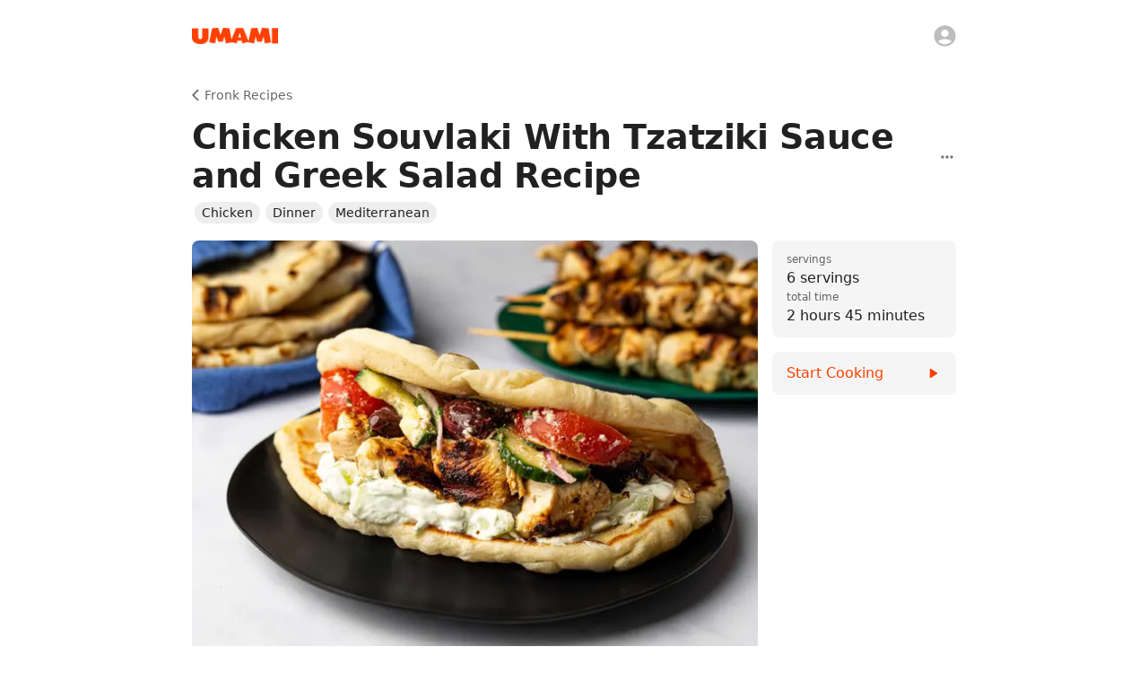

--- FILE ---
content_type: text/plain; charset=utf-8
request_url: https://firestore.googleapis.com/google.firestore.v1.Firestore/Listen/channel?database=projects%2Fumami-api%2Fdatabases%2F(default)&VER=8&RID=86532&CVER=22&X-HTTP-Session-Id=gsessionid&%24httpHeaders=X-Goog-Api-Client%3Agl-js%2F%20fire%2F8.10.1%0D%0AContent-Type%3Atext%2Fplain%0D%0AX-Firebase-GMPID%3A1%3A882968500425%3Aweb%3Ab47a8f45fa085e7faf1518%0D%0A&zx=uqrltbvn22w8&t=1
body_size: -136
content:
51
[[0,["c","Pk0CpdZZof1oB50CHlAPOw","",8,12,30000]]]
